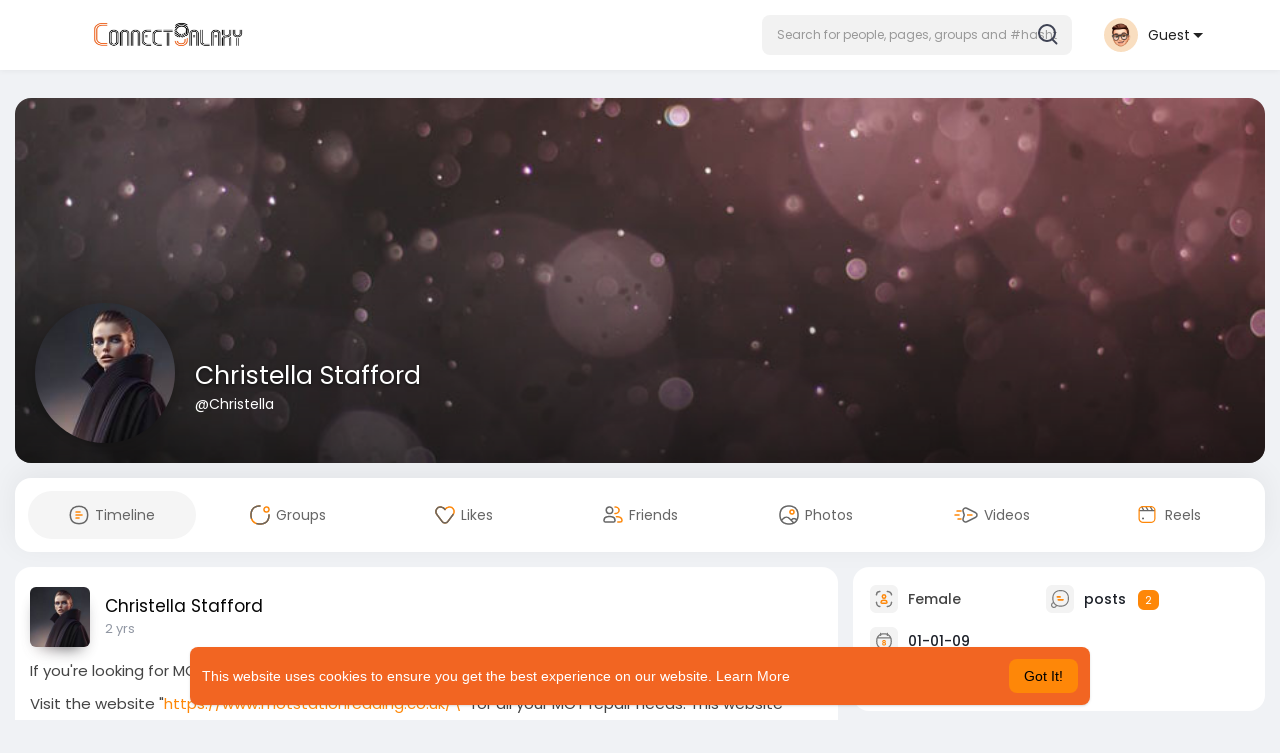

--- FILE ---
content_type: text/html; charset=utf-8
request_url: https://www.google.com/recaptcha/api2/aframe
body_size: -95
content:
<!DOCTYPE HTML><html><head><meta http-equiv="content-type" content="text/html; charset=UTF-8"></head><body><script nonce="u8i8V9u16_E-JTMTFYeW9A">/** Anti-fraud and anti-abuse applications only. See google.com/recaptcha */ try{var clients={'sodar':'https://pagead2.googlesyndication.com/pagead/sodar?'};window.addEventListener("message",function(a){try{if(a.source===window.parent){var b=JSON.parse(a.data);var c=clients[b['id']];if(c){var d=document.createElement('img');d.src=c+b['params']+'&rc='+(localStorage.getItem("rc::a")?sessionStorage.getItem("rc::b"):"");window.document.body.appendChild(d);sessionStorage.setItem("rc::e",parseInt(sessionStorage.getItem("rc::e")||0)+1);localStorage.setItem("rc::h",'1769019096932');}}}catch(b){}});window.parent.postMessage("_grecaptcha_ready", "*");}catch(b){}</script></body></html>

--- FILE ---
content_type: text/plain; charset=UTF-8
request_url: https://connectgalaxy.com:4777/socket.io/?hash=866421ad478e2391535b&EIO=3&transport=polling&t=PlXmJge
body_size: 122
content:
118:0{"sid":"G3E9MbtGgr3CHLEmBVla","upgrades":["websocket"],"pingInterval":25000,"pingTimeout":20000,"maxPayload":1000000}